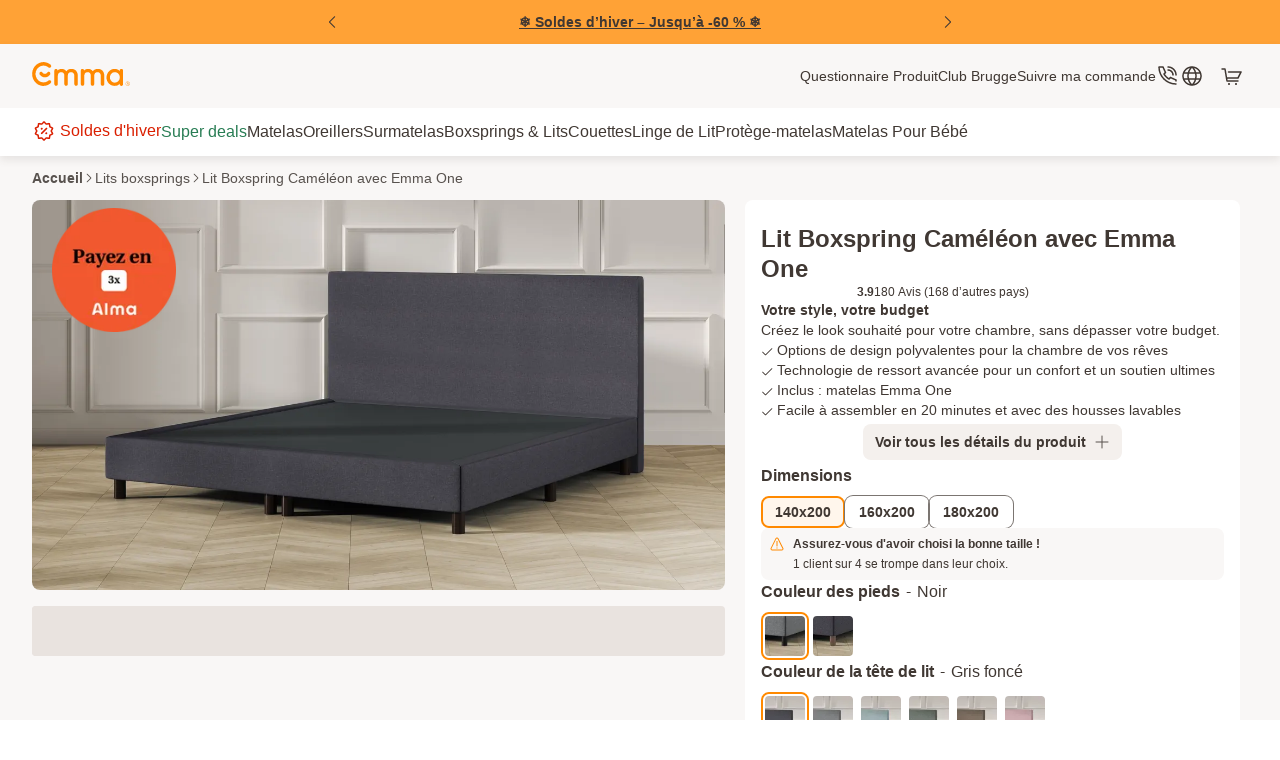

--- FILE ---
content_type: image/svg+xml
request_url: https://eu-images.contentstack.com/v3/assets/blt167b24547e5b1906/bltfc438b5770862815/6203c21efa784a36bcabaad9/emma-logo-secondary.svg
body_size: 2702
content:
<?xml version="1.0" encoding="UTF-8"?>
<svg xmlns="http://www.w3.org/2000/svg" xmlns:xlink="http://www.w3.org/1999/xlink" width="102px" height="25px" viewBox="0 0 102 25" version="1.1">
<g id="surface1">
<path style=" stroke:none;fill-rule:nonzero;fill:#fff;fill-opacity:1;" d="M 40.929688 7.183594 C 38.566406 7.183594 36.945312 7.945312 35.753906 9.640625 C 34.820312 8.15625 32.917969 7.183594 30.847656 7.183594 C 29.007812 7.183594 27.789062 7.679688 26.570312 8.964844 L 26.570312 8.878906 C 26.570312 8.421875 26.394531 7.988281 26.085938 7.664062 C 25.773438 7.34375 25.351562 7.164062 24.910156 7.164062 C 24.472656 7.164062 24.050781 7.34375 23.738281 7.664062 C 23.425781 7.988281 23.25 8.421875 23.25 8.878906 L 23.25 23.027344 C 23.253906 23.511719 23.441406 23.976562 23.773438 24.320312 C 24.105469 24.664062 24.554688 24.855469 25.023438 24.855469 C 25.492188 24.855469 25.945312 24.664062 26.277344 24.320312 C 26.609375 23.976562 26.796875 23.511719 26.796875 23.027344 L 26.796875 15.0625 C 26.796875 12.003906 27.9375 10.582031 30.386719 10.582031 C 32.566406 10.582031 33.671875 11.980469 33.671875 14.738281 L 33.671875 23.027344 C 33.671875 23.511719 33.859375 23.976562 34.191406 24.320312 C 34.523438 24.664062 34.976562 24.855469 35.445312 24.855469 C 35.914062 24.855469 36.363281 24.664062 36.695312 24.320312 C 37.027344 23.976562 37.214844 23.511719 37.21875 23.027344 L 37.21875 15.03125 C 37.21875 11.910156 38.25 10.570312 40.667969 10.570312 C 42.941406 10.570312 44.09375 12.085938 44.09375 15.078125 L 44.09375 23.015625 C 44.09375 23.503906 44.28125 23.96875 44.613281 24.3125 C 44.945312 24.652344 45.394531 24.847656 45.863281 24.847656 C 46.332031 24.847656 46.785156 24.652344 47.117188 24.308594 C 47.449219 23.96875 47.632812 23.503906 47.632812 23.015625 L 47.632812 14.316406 C 47.644531 9.851562 45.136719 7.183594 40.929688 7.183594 Z M 40.929688 7.183594 "/>
<path style=" stroke:none;fill-rule:nonzero;fill:#fff;fill-opacity:1;" d="M 68.503906 7.183594 C 66.140625 7.183594 64.519531 7.945312 63.328125 9.640625 C 62.394531 8.15625 60.492188 7.183594 58.421875 7.183594 C 56.582031 7.183594 55.367188 7.679688 54.148438 8.964844 L 54.148438 8.878906 C 54.148438 8.421875 53.972656 7.988281 53.660156 7.664062 C 53.347656 7.34375 52.925781 7.164062 52.488281 7.164062 C 52.046875 7.164062 51.625 7.34375 51.3125 7.664062 C 51.003906 7.988281 50.828125 8.421875 50.828125 8.878906 L 50.828125 23.027344 C 50.828125 23.511719 51.015625 23.976562 51.347656 24.320312 C 51.679688 24.664062 52.128906 24.855469 52.601562 24.855469 C 53.070312 24.855469 53.519531 24.664062 53.851562 24.320312 C 54.183594 23.976562 54.371094 23.511719 54.371094 23.027344 L 54.371094 15.0625 C 54.371094 12.003906 55.515625 10.582031 57.96875 10.582031 C 60.144531 10.582031 61.246094 11.980469 61.246094 14.738281 L 61.246094 23.027344 C 61.25 23.511719 61.4375 23.976562 61.769531 24.320312 C 62.101562 24.664062 62.550781 24.855469 63.019531 24.855469 C 63.488281 24.855469 63.941406 24.664062 64.273438 24.320312 C 64.605469 23.976562 64.792969 23.511719 64.792969 23.027344 L 64.792969 15.03125 C 64.792969 11.910156 65.824219 10.570312 68.246094 10.570312 C 70.515625 10.570312 71.667969 12.085938 71.667969 15.078125 L 71.667969 23.015625 C 71.667969 23.261719 71.710938 23.5 71.800781 23.726562 C 71.890625 23.949219 72.023438 24.152344 72.191406 24.324219 C 72.359375 24.496094 72.554688 24.632812 72.773438 24.722656 C 72.992188 24.8125 73.226562 24.859375 73.460938 24.855469 C 73.929688 24.855469 74.378906 24.664062 74.710938 24.320312 C 75.042969 23.976562 75.230469 23.511719 75.234375 23.027344 L 75.234375 14.328125 C 75.214844 9.851562 72.707031 7.183594 68.503906 7.183594 Z M 68.503906 7.183594 "/>
<path style=" stroke:none;fill-rule:nonzero;fill:#fff;fill-opacity:1;" d="M 91.320312 8.910156 L 91.320312 9.417969 C 90.078125 7.960938 88.292969 7.199219 86.109375 7.199219 C 81.246094 7.199219 77.578125 11.125 77.578125 16.335938 C 77.578125 21.136719 81.375 24.910156 86.207031 24.910156 C 88.320312 24.910156 90.132812 24.066406 91.304688 22.5625 L 91.304688 23.109375 C 91.304688 23.351562 91.351562 23.589844 91.441406 23.8125 C 91.53125 24.035156 91.660156 24.234375 91.824219 24.40625 C 91.988281 24.574219 92.1875 24.710938 92.402344 24.800781 C 92.617188 24.894531 92.847656 24.941406 93.078125 24.941406 C 93.546875 24.941406 94 24.746094 94.332031 24.40625 C 94.664062 24.0625 94.847656 23.59375 94.847656 23.109375 L 94.847656 8.917969 C 94.847656 8.464844 94.671875 8.027344 94.363281 7.707031 C 94.050781 7.386719 93.628906 7.203125 93.1875 7.203125 L 92.960938 7.203125 C 92.523438 7.210938 92.109375 7.390625 91.800781 7.710938 C 91.496094 8.027344 91.324219 8.460938 91.320312 8.910156 Z M 91.375 16.085938 C 91.382812 17.515625 90.839844 18.886719 89.867188 19.902344 C 88.894531 20.917969 87.574219 21.496094 86.191406 21.503906 C 83.441406 21.503906 81.121094 19.023438 81.121094 16.085938 C 81.121094 13.050781 83.394531 10.597656 86.191406 10.597656 C 89.148438 10.582031 91.386719 12.949219 91.386719 16.085938 Z M 91.375 16.085938 "/>
<path style=" stroke:none;fill-rule:nonzero;fill:#fff;fill-opacity:1;" d="M 18.394531 18.957031 C 17.792969 18.871094 17.332031 19.203125 16.6875 19.640625 C 15.421875 20.640625 13.882812 21.199219 12.289062 21.238281 C 10.1875 21.3125 8.136719 20.554688 6.554688 19.125 C 5.128906 17.8125 4.160156 16.050781 3.800781 14.109375 C 3.15625 10.433594 4.714844 5.941406 9.417969 4.191406 C 10.34375 3.875 11.3125 3.730469 12.285156 3.769531 C 14.0625 3.847656 15.765625 4.519531 17.136719 5.683594 C 17.488281 5.976562 17.933594 6.117188 18.382812 6.070312 C 18.832031 6.027344 19.246094 5.804688 19.535156 5.449219 C 19.742188 5.203125 19.875 4.902344 19.921875 4.582031 C 19.96875 4.261719 19.929688 3.9375 19.800781 3.640625 C 18.957031 1.648438 14.753906 0.335938 13.300781 0.171875 C 12.8125 0.101562 12.324219 0.0664062 11.832031 0.0664062 C 9.007812 0.0820312 6.285156 1.164062 4.175781 3.109375 C 1.8125 5.265625 0.355469 8.289062 0.113281 11.535156 C -0.128906 14.785156 0.863281 18 2.875 20.507812 C 4.640625 22.773438 7.152344 24.289062 9.929688 24.765625 C 10.558594 24.875 11.199219 24.933594 11.839844 24.933594 C 14.585938 24.9375 17.246094 23.925781 19.335938 22.082031 C 19.589844 21.851562 19.773438 21.554688 19.867188 21.21875 C 19.960938 20.886719 19.957031 20.53125 19.859375 20.199219 C 19.761719 19.867188 19.570312 19.574219 19.316406 19.351562 C 19.058594 19.125 18.746094 18.984375 18.410156 18.941406 Z M 18.394531 18.957031 "/>
<path style=" stroke:none;fill-rule:nonzero;fill:#fff;fill-opacity:1;" d="M 16.984375 10.203125 C 16.753906 10.246094 16.539062 10.339844 16.34375 10.472656 C 16.148438 10.605469 15.980469 10.773438 15.851562 10.976562 C 15.578125 11.394531 15.210938 11.742188 14.777344 11.980469 C 14.34375 12.21875 13.859375 12.34375 13.371094 12.34375 C 12.878906 12.34375 12.398438 12.21875 11.964844 11.980469 C 11.53125 11.742188 11.164062 11.394531 10.890625 10.976562 C 10.757812 10.777344 10.59375 10.605469 10.398438 10.472656 C 10.203125 10.339844 9.984375 10.25 9.757812 10.207031 C 9.648438 10.183594 9.535156 10.171875 9.425781 10.171875 C 9.105469 10.171875 8.789062 10.265625 8.515625 10.4375 C 8.238281 10.609375 8.015625 10.851562 7.863281 11.148438 C 7.714844 11.441406 7.644531 11.769531 7.660156 12.101562 C 7.675781 12.433594 7.78125 12.753906 7.960938 13.03125 C 8.558594 13.945312 9.367188 14.695312 10.3125 15.210938 C 11.253906 15.730469 12.308594 16 13.378906 16 C 14.445312 16 15.5 15.730469 16.441406 15.210938 C 17.386719 14.695312 18.195312 13.945312 18.792969 13.03125 C 18.988281 12.730469 19.09375 12.375 19.09375 12.015625 C 19.097656 11.652344 18.996094 11.300781 18.800781 10.996094 C 18.609375 10.695312 18.335938 10.457031 18.011719 10.316406 C 17.691406 10.175781 17.335938 10.136719 16.992188 10.203125 Z M 16.984375 10.203125 "/>
<path style=" stroke:none;fill-rule:nonzero;fill:#fff;fill-opacity:1;" d="M 100.585938 22.019531 C 100.585938 21.675781 100.347656 21.332031 99.761719 21.332031 L 98.960938 21.332031 L 98.960938 23.664062 L 99.328125 23.664062 L 99.328125 22.730469 L 99.734375 22.730469 L 100.273438 23.664062 L 100.699219 23.664062 L 100.101562 22.679688 C 100.242188 22.644531 100.371094 22.558594 100.457031 22.4375 C 100.546875 22.320312 100.589844 22.171875 100.585938 22.019531 Z M 99.328125 22.414062 L 99.328125 21.65625 L 99.800781 21.65625 C 100.050781 21.65625 100.207031 21.777344 100.207031 22.023438 C 100.207031 22.332031 100.011719 22.414062 99.792969 22.414062 Z M 99.328125 22.414062 "/>
<path style=" stroke:none;fill-rule:nonzero;fill:#fff;fill-opacity:1;" d="M 99.683594 20.304688 C 99.253906 20.304688 98.835938 20.433594 98.476562 20.683594 C 98.117188 20.929688 97.839844 21.28125 97.675781 21.691406 C 97.511719 22.101562 97.46875 22.554688 97.554688 22.992188 C 97.636719 23.425781 97.84375 23.828125 98.148438 24.140625 C 98.453125 24.457031 98.839844 24.667969 99.261719 24.753906 C 99.683594 24.839844 100.121094 24.796875 100.519531 24.625 C 100.917969 24.457031 101.257812 24.167969 101.496094 23.796875 C 101.734375 23.425781 101.859375 22.992188 101.859375 22.546875 C 101.859375 21.953125 101.628906 21.382812 101.222656 20.960938 C 100.8125 20.539062 100.261719 20.304688 99.683594 20.304688 Z M 99.683594 24.46875 C 99.316406 24.46875 98.957031 24.355469 98.652344 24.144531 C 98.347656 23.933594 98.109375 23.632812 97.96875 23.28125 C 97.828125 22.929688 97.789062 22.546875 97.863281 22.171875 C 97.933594 21.800781 98.109375 21.457031 98.371094 21.1875 C 98.628906 20.921875 98.960938 20.738281 99.324219 20.664062 C 99.683594 20.589844 100.058594 20.628906 100.394531 20.773438 C 100.734375 20.917969 101.027344 21.164062 101.230469 21.480469 C 101.433594 21.796875 101.542969 22.167969 101.542969 22.546875 C 101.542969 23.058594 101.347656 23.546875 101 23.90625 C 100.652344 24.265625 100.179688 24.46875 99.683594 24.46875 Z M 99.683594 24.46875 "/>
</g>
</svg>
